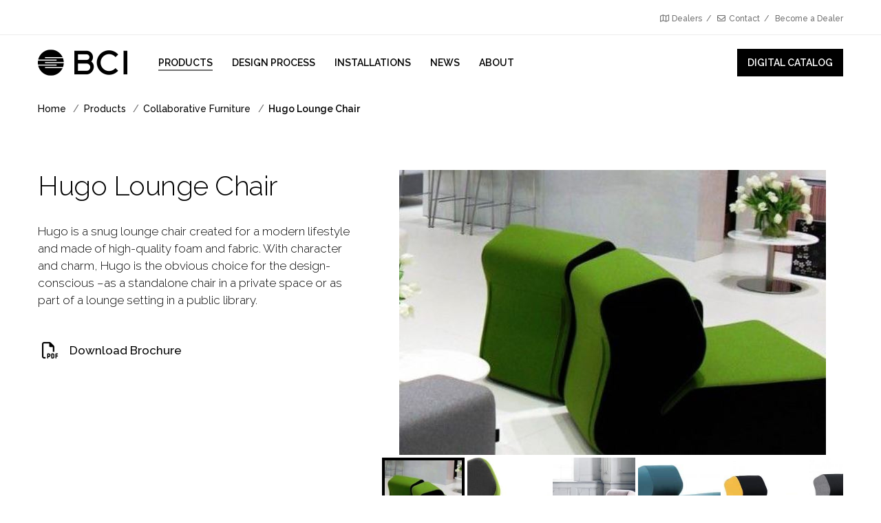

--- FILE ---
content_type: text/html
request_url: https://crm1.workwisesoftware.com/crm710-3/api/marketing/MarketingPersistencePage?profile=Longo&windowData=eyJwYWdlVVJMIjoiaHR0cHM6Ly9iY2lsaWJyYXJpZXMuY29tL3Byb2R1Y3QvaHVnby1sb3VuZ2UtY2hhaXIvIiwicmVmZXJyZXIiOiIiLCJwYWdlVGl0bGUiOiJIdWdvIExvdW5nZSBDaGFpciAtIEJDSSBMaWJyYXJpZXMiLCJob3N0bmFtZSI6ImJjaWxpYnJhcmllcy5jb20iLCJob3N0IjoiYmNpbGlicmFyaWVzLmNvbSIsInMiOiIxMjgwKjcyMCJ9
body_size: 2031
content:
<!DOCTYPE html>
<html lang='en' xmlns='http://www.w3.org/1999/xhtml'>
<head>
    <meta charset='utf-8' />
    <title></title>

    <script type='text/javascript' src='../../lib/node_modules/jquery/dist/jquery.min.js?ignore=10.7.29.0.637824840473067871'></script>
    <script type='text/javascript' src='../../scripts/src/marketing/evercookie.js?ignore=10.7.29.0.637824840473067871'></script>
    <script type='text/javascript' src='../../scripts/src/marketing/persist.js?ignore=10.7.29.0.637824840473067871'></script>

</head>
<body>
    <form id='form1'>
        <div>

        </div>
    </form>

    <script type='text/javascript'>
        
        var _ocEvercookieMap = 
        {
            history: false,
            java: true,
            tests: 10,
            silverlight: false,
            domain: 'crm1.workwisesoftware.com',
            baseurl: 'https://crm1.workwisesoftware.com/crm710-3',
            asseturi: '/scripts/src/marketing/Resources',
            phpuri: '/api/Marketing',
            authPath: false,
            pngCookieName: 'oc_ecookie_png_Longo',
            pngPath: '/GetEverCookiePng',
            etagCookieName: 'oc_ecookie_etag_Longo',
            etagPath: '/GetEverCookieEtag',
            cacheCookieName: 'oc_ecookie_cache_Longo',
            cachePath: '/GetEverCookieCache'
        };

        var _ocArgs = 
        {
            profile: 'Longo',
            newVisitorId: 'd84b30f2-3a1a-480d-9d87-36a5530d07a9',
            newVisitId: 'affaa8c3-298c-44fa-9cb4-b28d6de437b6',
            cookieSavingInterval: 60,
            clientIp: '18.191.224.245',
            serializedParentWindowData : '[base64]',
            contactId:''
        };

        Oncontact.Marketing.Persists.InitControl(_ocEvercookieMap, _ocArgs);

    </script>

</body>
</html>


--- FILE ---
content_type: text/css; charset=utf-8
request_url: https://bcilibraries.com/wordpress/wp-content/cache/min/1/wordpress/wp-content/themes/movedo-child/style.css?ver=1763153833
body_size: 5610
content:
::selection{background:#000;color:#fff}#grve-main-content .grve-main-content-wrapper{padding-top:0}.single-post #grve-main-content .grve-main-content-wrapper,.archive #grve-main-content .grve-main-content-wrapper{padding-top:60px}.parent-page-dealers #grve-main-content .grve-main-content-wrapper{padding-bottom:0}#grve-theme-wrapper .grve-bg-grey,#grve-theme-wrapper .grve-bg-hover-grey:hover,#grve-theme-wrapper a.grve-bg-hover-grey:hover,#grve-theme-wrapper a .grve-bg-hover-grey:hover,#grve-theme-wrapper a:hover .grve-bg-hover-grey,.grve-filter.grve-filter-style-button.grve-filter-color-grey ul li.selected{background-color:#727272;border-color:#727272}#grve-theme-wrapper .grve-menu-type-button.grve-grey>a .grve-item,#grve-theme-wrapper .grve-menu-type-button.grve-hover-grey>a:hover .grve-item{background-color:#727272}.grve-back-top .grve-back-top-icon,.grve-carousel-buttons div i,.grve-pagination ul li i{font-family:'Font Awesome 6 Free'!important;font-weight:900}.grve-back-top .grve-back-top-icon{font-size:15px}.grve-back-top .grve-back-top-icon::before{content:'\f077'}.grve-default .grve-carousel-buttons div,.grve-dark .grve-carousel-buttons div{opacity:1}.grve-carousel-buttons div:hover{color:#727272}i[class^="grve-icon-nav-left"]::before{content:'\f053'}i[class^="grve-icon-nav-right"]::before{content:'\f054'}.grve-list-divider li::after,.grve-post-meta li::after{color:#ededed;color:#727272;opacity:1}.grve-breadcrumbs ul{margin:15px 0}.grve-breadcrumbs ul li.grve-breadcrumb-last{color:#000;font-weight:600}.grve-box-icon a:focus,.grve-box-icon a:hover{color:#727272}.grve-image-text.grve-image-hover .grve-image{overflow:hidden}.grve-fade-in-up.grve-zoom-in.grve-animated{-webkit-animation-name:grve_fade_in_up;-moz-animation-name:grve_fade_in_up;-o-animation-name:grve_fade_in_up;animation-name:grve_fade_in_up}.grve-fade-in-left.grve-zoom-in.grve-animated{-webkit-animation-name:grve_fade_in_left;-moz-animation-name:grve_fade_in_left;-o-animation-name:grve_fade_in_left;animation-name:grve_fade_in_left}.grve-fade-in-right.grve-zoom-in.grve-animated{-webkit-animation-name:grve_fade_in_right;-moz-animation-name:grve_fade_in_right;-o-animation-name:grve_fade_in_right;animation-name:grve_fade_in_right}.grve-blog-columns .grve-blog-item:not(.grve-style-2) .grve-media{margin-bottom:0}.grve-blog .grve-blog-item:not(.grve-style-2) .grve-post-title.grve-post-title-hover:hover{color:#000}.grve-pagination ul li>span,.grve-pagination ul li a{border-radius:0}.grve-pagination ul li a{opacity:1}.grve-pagination ul li a:hover,.grve-pagination ul li>span.current{background-color:#000;border-color:#000;color:#fff}.grve-pagination ul li i{font-size:15px}.grve-page-title .grve-title-content-wrapper.grve-content-medium,#grve-feature-section .grve-title-content-wrapper.grve-content-medium{max-width:870px}#grve-post-title .grve-post-meta li.grve-post-author,#grve-post-title .grve-post-meta li.grve-post-comments,#grve-post-title .grve-post-meta li.grve-post-date::after{display:none!important;visibility:hidden!important}.hidden,.hide{display:none!important;visibility:hidden!important}.black-bg,#grve-main-content .grve-section.black-bg{background-color:#000;color:#fff}.grey-bg,#grve-main-content .grve-section.grey-bg{background-color:#f2f2f2}.lt-grey-bg,#grve-main-content .grve-section.lt-grey-bg{background-color:#f5f5f5}.lt-yellow-bg,#grve-main-content .grve-section.lt-yellow-bg{background-color:#fbfaf3}.lt-red-bg,#grve-main-content .grve-section.lt-red-bg{background-color:#fbf2f3}.lt-green-bg,#grve-main-content .grve-section.lt-green-bg{background-color:#f3fbf5}.lt-orange-bg,#grve-main-content .grve-section.lt-orange-bg{background-color:#fef9f3}.lt-blue-bg,#grve-main-content .grve-section.lt-blue-bg{background-color:#f3f4fb}.blue-bg,#grve-main-content .grve-section.blue-bg{background-color:#e7ebf7}.card{padding:30px}.card.large{padding:60px}.card.small{padding-left:15px;padding-right:15px}.mw-370 .grve-container,.mw-370 .grve-column-wrapper,.mw-370 .grve-column-wrapper-inner{margin-left:auto;margin-right:auto;max-width:370px}.mw-570 .grve-container,.mw-570 .grve-column-wrapper,.mw-570 .grve-column-wrapper-inner,.grve-title.mw-570{margin-left:auto;margin-right:auto;max-width:570px}.mw-770 .grve-container,.mw-770 .grve-column-wrapper,.mw-770 .grve-column-wrapper-inner,.grve-title.mw-770,.grve-element.grve-text:not(.grve-subtitle):not(.legal):not(.slider){margin-left:auto;margin-right:auto;max-width:770px}.mw-870 .grve-container,.mw-870 .grve-column-wrapper,.mw-870 .grve-column-wrapper-inner,.grve-title.mw-870,.legal .grve-container{margin-left:auto;margin-right:auto;max-width:870px}.mw-970 .grve-container,.mw-970 .grve-column-wrapper,.mw-970 .grve-column-wrapper-inner,.grve-title.mw-970{margin-left:auto;margin-right:auto;max-width:970px}.mb-0 .grve-column .grve-column-wrapper,.wpb_raw_code.wpb_content_element.wpb_raw_html{margin-bottom:0!important}h1,h2,h3,h4,h5,h6,.grve-h1,.grve-h2,.grve-h3,.grve-h4,.grve-h5,.grve-h6,.grve-subtitle-text{margin-bottom:2rem}p{margin-bottom:1rem}ul,ol{line-height:25px;margin-bottom:0}ul+p,ol+p{margin-top:1rem}.grve-text li:not(:last-child),#grve-single-content li:not(:last-child){margin-bottom:.5rem}a{transition:color .3s ease,text-decoration .3s ease}sup{font-size:.5em;font-weight:600;line-height:1}address{font-style:normal;margin-bottom:0}.footnote,.legal{font-size:14px;line-height:20px}.grve-text+.grve-title{margin-top:3rem}.grve-box .grve-box-content .grve-box-title{margin-bottom:0}.grve-box .grve-box-content .grve-box-title.grve-h4,.grve-image-text .grve-title.grve-h4{line-height:35px}.grve-image-text .grve-title{margin-bottom:2rem}.grve-image-text .grve-title.grve-h3{line-height:45px}.single-portfolio h1.grve-title,#grve-blog-title .grve-title{font-size:40px;letter-spacing:-.5px;line-height:45px}#grve-single-content h2{font-size:35px;letter-spacing:0;line-height:40px}#grve-single-content h3{font-size:25px;letter-spacing:0;line-height:30px}#grve-single-content h3,#grve-single-content h4{font-weight:600;margin-top:2rem;margin-bottom:1rem}#grve-single-content h4{font-size:20px;line-height:30px}#grve-single-content a{font-weight:500}#product-features .grve-title{margin-bottom:1rem}#product-dimensions .grve-title,#product-videos .grve-title,#product-swatches .grve-title,#dealer .grve-title{margin-bottom:0}#product-features ul,#product-dimensions ul{margin-bottom:0}#product-dimensions ul,.locations ul{list-style:none;margin:0}#product-dimensions ul,#dealer .grve-title+.grve-text{margin-top:1rem}#dealer-nav-bar{border-top:1px solid #ededed;padding:40px 0}#dealer-nav-bar .grve-post-bar-item.grve-post-navigation{float:left;width:100%}#dealer-nav-bar .grve-arrow{color:#727272}.grve-post-meta li{font-size:15px;font-weight:500}#grve-top-bar .grve-top-bar-menu{font-size:12px}.page-dealers #menu-top-right-menu li:first-child a,.parent-page-dealers #menu-top-right-menu li:first-child a,.page-contact #menu-top-right-menu li:nth-child(2) a{color:#000;font-weight:600}#grve-main-header{border-top:1px solid}#grve-main-responsive-header{border-top:1px solid #ededed;border-bottom:1px solid #ededed}#grve-header:not(.grve-sticky-header) #grve-main-header.grve-header-default{border-bottom:none}#grve-main-header.grve-header-default .grve-horizontal-menu.grve-position-left{margin-left:45px;width:calc(100% - 175px)}#grve-header.grve-sticky-header .grve-horizontal-menu.grve-position-left{margin-left:35px;width:calc(100% - 140px)}#grve-header .grve-horizontal-menu ul.grve-menu li.grve-first-level.grve-menu-type-button{float:right}#grve-header .grve-horizontal-menu.grve-position-left ul.grve-menu>li>a.digital-catalog{padding:0}#grve-theme-wrapper .grve-menu-type-button>a .grve-item{border-radius:0;padding:12px 15px;transition:all .3s ease}#grve-header .grve-main-menu.grve-menu-type-underline .grve-wrapper>ul>li.grve-menu-type-button:hover>a .grve-item::after{display:none!important}#grve-header .grve-main-menu.grve-menu-type-underline .grve-wrapper>ul>li.current-page-ancestor>a .grve-item::after,.single-portfolio #grve-header .grve-main-menu.grve-menu-type-underline .grve-wrapper>ul>li:first-child>a .grve-item::after,.single-post #grve-header .grve-main-menu.grve-menu-type-underline .grve-wrapper>ul>li:nth-child(4)>a .grve-item::after{opacity:1;width:100%}.grve-hidden-menu-btn .grve-header-element .grve-item{font-size:36px}.grve-close-btn-wrapper{margin-bottom:40px;text-align:right}#grve-hidden-menu .grve-close-btn{transition:color .3s ease}.grve-toggle-menu ul.grve-menu li a{padding:20px 10px}.grve-toggle-menu ul.grve-menu li:not(.grve-menu-type-button) a span{border-left:2px solid transparent;padding-left:.5rem}.grve-toggle-menu ul.grve-menu li.current-menu-item:not(.grve-menu-type-button) a span,.grve-toggle-menu ul.grve-menu li.current-page-ancestor:not(.grve-menu-type-button) a span,.single-portfolio .grve-toggle-menu ul.grve-menu li:first-child a span,.single-post .grve-toggle-menu ul.grve-menu li:nth-child(4) a span{border-color:#727272}#grve-hidden-menu .grve-hiddenarea-content .grve-menu>li.grve-menu-type-button>a{border:none;margin-top:10px}#grve-hidden-menu .grve-hiddenarea-content .grve-menu>li.grve-menu-type-button>a>span{text-align:center;width:100%}#grve-footer .grve-widget-area{border-top:1px solid #ededed;border-bottom:1px solid #ededed}#grve-footer .grve-widget-area .grve-container{border:none}#grve-footer .grve-widget-area .widget{margin-bottom:0}#grve-footer .grve-widget-area .widget_media_image{max-width:105px;margin-bottom:25px}#grve-footer .grve-widget-area .widget:not(.widget_media_image)+.widget{margin-top:28px}#grve-footer .grve-widget-area .widget a:not(.grve-outline):not(.grve-btn){font-weight:500}.widget.widget_nav_menu li{margin-bottom:5px}#grve-footer .grve-menu-icon,.widget_nav_menu .grve-menu-icon{color:#000!important;font-size:18px;margin-right:10px}.grve-element.grve-social ul{line-height:25px}#grve-footer .grve-element.grve-social ul li{margin:5px 0 0 0}#grve-footer .grve-element.grve-social ul li:not(:last-child){margin-right:20px}.grve-footer-wrapper .grve-widget-area .grve-social ul li a:focus,.grve-footer-wrapper .grve-widget-area .grve-social ul li a:hover{transform:translateY(-5px)}.grve-element.grve-social ul li a i{min-width:24px;padding:0}.grve-footer-wrapper .grve-widget-area .grve-social ul li a:hover i{-webkit-animation-name:none;animation-name:none}#grve-footer .grve-footer-bar{font-weight:400}#grve-footer .grve-footer-bar a{font-weight:500;text-decoration:underline}*+.bci-btn,.grve-tab-content .grve-element+.bci-btn{margin-top:3rem}.grve-image-text.bci-image-text .grve-image{width:100%}.grve-image-text.bci-image-text .grve-content{background:#fff;bottom:0;padding:30px!important;position:absolute;right:0;width:75%}.bci-image-text a.grve-read-more{display:inline-block}.bci-image-text a.grve-read-more::after{background-color:#727272;content:'';display:block;height:2px;width:100%}a.grve-btn,#grve-theme-wrapper button:not(.grve-custom-btn),#grve-theme-wrapper button[type="button"]:not(.grve-custom-btn),#grve-theme-wrapper button[type="submit"]:not(.grve-custom-btn),#grve-theme-wrapper button[type="reset"]:not(.grve-custom-btn),#grve-theme-wrapper input[type="button"]:not(.grve-custom-btn),#grve-theme-wrapper input[type="submit"]:not(.grve-custom-btn),#grve-theme-wrapper input[type="reset"]:not(.grve-custom-btn),.woocommerce #grve-theme-wrapper #respond input#submit,.woocommerce #grve-theme-wrapper a.button,.woocommerce #grve-theme-wrapper button.button,.woocommerce #grve-theme-wrapper input.button{font-size:15px!important;font-weight:600!important;line-height:20px!important;margin-top:0;margin-bottom:0;padding:.875em 1.625em;text-transform:uppercase;transition:all .3s ease}#grve-theme-wrapper input[type="submit"]:not(.grve-custom-btn){margin-top:3rem}#grve-theme-wrapper label,#grve-theme-wrapper legend{font-weight:400}#grve-theme-wrapper legend{margin-bottom:.5rem}#grve-theme-wrapper textarea{resize:none}.wpcf7-list-item{display:block;margin:0 0 .5em .5rem}.wpcf7-list-item.last{margin-bottom:0}.wpcf7-list-item-label{font-size:15px}#grve-theme-wrapper input[type="text"],#grve-theme-wrapper input[type="input"],#grve-theme-wrapper input[type="password"],#grve-theme-wrapper input[type="number"],#grve-theme-wrapper input[type="email"],#grve-theme-wrapper input[type="number"],#grve-theme-wrapper input[type="url"],#grve-theme-wrapper input[type="tel"],#grve-theme-wrapper input[type="search"],#grve-theme-wrapper input[type="date"],#grve-theme-wrapper textarea,#grve-theme-wrapper select,#grve-theme-wrapper .select2-choice{background-color:#f5f5f5;border-color:#ededed;box-shadow:none;color:#000!important;font-size:15px;line-height:20px;margin:.5rem 0 2rem;padding:12px 15px;transition:background-color .3s ease,border-color .3s ease}#grve-theme-wrapper input[type="text"]:focus,#grve-theme-wrapper input[type="input"]:focus,#grve-theme-wrapper input[type="password"]:focus,#grve-theme-wrapper input[type="number"]:focus,#grve-theme-wrapper input[type="email"]:focus,#grve-theme-wrapper input[type="number"]:focus,#grve-theme-wrapper input[type="url"]:focus,#grve-theme-wrapper input[type="tel"]:focus,#grve-theme-wrapper input[type="search"]:focus,#grve-theme-wrapper input[type="date"]:focus,#grve-theme-wrapper textarea:focus,#grve-theme-wrapper select:focus,#grve-theme-wrapper .select2-choice:focus{background-color:#fff;border-color:#000;outline:none!important}#grve-theme-wrapper input[type="text"].wpcf7-not-valid,#grve-theme-wrapper input[type="input"].wpcf7-not-valid,#grve-theme-wrapper input[type="password"].wpcf7-not-valid,#grve-theme-wrapper input[type="number"].wpcf7-not-valid,#grve-theme-wrapper input[type="email"].wpcf7-not-valid,#grve-theme-wrapper input[type="number"].wpcf7-not-valid,#grve-theme-wrapper input[type="url"].wpcf7-not-valid,#grve-theme-wrapper input[type="tel"].wpcf7-not-valid,#grve-theme-wrapper input[type="search"].wpcf7-not-valid,#grve-theme-wrapper input[type="date"].wpcf7-not-valid,#grve-theme-wrapper textarea.wpcf7-not-valid,#grve-theme-wrapper select.wpcf7-not-valid,#grve-theme-wrapper .select2-choice.wpcf7-not-valid{background-color:rgba(176,0,32,.08);border-color:#b00020}.wpcf7-form input[type='checkbox']:not(:checked)+.wpcf7-list-item-label::before{background:#f5f5f5}.wpcf7-form input[type='radio']:checked+.wpcf7-list-item-label:after,.wpcf7-form input[type='radio']:not(:checked)+.wpcf7-list-item-label:after,.wpcf7-form input[type='checkbox']:checked+.wpcf7-list-item-label:after,.wpcf7-form input[type='checkbox']:not(:checked)+.wpcf7-list-item-label:after{background-color:#000;border-color:#000}.grve-modal input[type='submit']:not(.grve-custom-btn):focus,#grve-theme-wrapper input[type='submit']:not(.grve-custom-btn):focus,#grve-theme-wrapper input[type='reset']:not(.grve-custom-btn):focus,#grve-theme-wrapper input[type='button']:not(.grve-custom-btn):focus,#grve-theme-wrapper button:not(.grve-custom-btn):not(.vc_general):focus,.grve-modal input[type='submit']:not(.grve-custom-btn):hover,#grve-theme-wrapper input[type='submit']:not(.grve-custom-btn):hover,#grve-theme-wrapper input[type='reset']:not(.grve-custom-btn):hover,#grve-theme-wrapper input[type='button']:not(.grve-custom-btn):hover,#grve-theme-wrapper button:not(.grve-custom-btn):not(.vc_general):hover{background-color:#727272}span.required{color:#727272!important;font-size:2rem;font-weight:500;line-height:1;position:absolute}form .grve-row .grve-column-1-2:first-child fieldset legend span.required{left:145px;top:0}form .grve-row .grve-column-1-2:last-child fieldset legend span.required{left:184px;top:0}.wpcf7-form .grve-text.footnote{margin-top:2rem}.wpcf7-form .grve-text.footnote p{padding-left:.75rem}.wpcf7-form .grve-text.footnote span.required{left:0}span.wpcf7-not-valid-tip{bottom:0;margin:0;position:absolute}span.wpcf7-not-valid-tip,.wpcf7 form.invalid .wpcf7-response-output{color:#b00020!important}.wpcf7 form .wpcf7-response-output{border:none;font-weight:500;margin:2rem 0 0;padding:0}.wpcf7 form.sent .wpcf7-response-output{margin:0}.wpcf7 form.sent .grve-container{display:none;visibility:hidden}#purchasing-contracts .grve-carousel-element .grve-carousel-item .grve-media img{max-width:220px;margin:auto}#grve-page-title{display:none!important;visibility:hidden!important}#page-title{margin-top:5px}#page-title .grve-column-wrapper{background-position:center!important;min-height:435px;padding-left:15px;padding-right:15px}#products.categories .grve-column .grve-column-wrapper,#products.subcategories .grve-column .grve-column-wrapper{margin-top:30px}#products.categories .grve-box-content{display:table;height:110px;width:100%}#products.categories .grve-box .grve-box-content a{display:table-cell;height:100%;padding:0 10px 40px;vertical-align:middle}#products.subcategories .grve-image-text.grve-layout-1 .grve-content.grve-position-right{padding-left:30px;padding-right:15px}#products.subcategories .grve-image-text .grve-title{margin-bottom:0;padding-bottom:3rem;position:relative}#products.subcategories .grve-image-text .grve-title::after{bottom:0;content:'\f105';display:block;font-family:'Font Awesome 6 Free'!important;font-weight:900;position:absolute;transition:transform 0.35s}#products.subcategories .grve-image-text.hover .grve-title::after{color:#727272;transform:translateX(.5rem)}#products.subcategories .grve-read-more.arrow-link{display:block;height:100%;left:0;overflow:hidden;position:absolute;text-indent:100%;top:0;white-space:nowrap;width:100%}.downloads .grve-row-inner .grve-column-inner{margin-top:30px}.download .grve-box-title{color:#000}.download:focus .grve-box-title,.download:hover .grve-box-title{color:#727272}#projects .grve-column-wrapper,#mission .grve-column-wrapper{padding-left:30px;padding-right:30px}.grve-blog-item-inner{background-color:#f5f5f5}.grve-post-content{padding:36px 30px 12px}#grve-portfolio-title,#grve-single-media{display:none!important;visibility:hidden!important}#product-breadcrumbs{margin-bottom:30px}.wpb_content_element.breadcrumbs,.wpb_content_element.swatches{margin-bottom:0}.single-portfolio #grve-main-content .grve-main-content-wrapper{padding-top:0}.slider-pro img.sp-image{margin:auto}.sp-previous-thumbnail-arrow::before,.sp-previous-thumbnail-arrow::after,.sp-next-thumbnail-arrow::before,.sp-next-thumbnail-arrow::after{background-color:#000!important}#product-features .grve-column-inner{margin-top:2rem}#product-downloads .grve-column-inner{margin-top:3rem}#product-downloads .grve-box-icon+.grve-box-icon,#product-swatches .grve-title+.swatches{margin-top:1rem}#product-dimensions,#product-videos,#product-swatches{border-top:1px solid #ededed}.single-portfolio #grve-post-content .grve-section:last-child{padding-bottom:0!important}.swatch-holder{color:#727272;float:left;font-size:9px;font-weight:600;margin:0 20px 40px 0;position:relative;width:100px}.swatch{color:#000;display:block;height:50px;padding:0 50%}.swatch-name{left:0;position:absolute;top:53px}.swatch-number{position:absolute;right:0;top:53px}#anthracite.swatch{background-color:#3a4049}#apple-green.swatch{background-color:#499646}#black-pearl.swatch{background-color:#030001}#champagne-mist.swatch{background-color:#eae8d5}#charcoal.swatch{background-color:#51575f}#city-black.swatch{background-color:#2c2e35}#city-grey.swatch{background-color:#7a7862}#cobalt-blue.swatch{background-color:#23317e}#coffee.swatch{background-color:#3a2702}#concertina-grey.swatch{background-color:#767979}#copper.swatch{background-color:#ae5330}#deep-purple.swatch{background-color:#431335}#fjord.swatch{background-color:#93a3bc}#forest-green.swatch{background-color:#193525}#gothia-grey.swatch{background-color:#4a504d}#graphite-grey.swatch{background-color:#828380}#mahogany.swatch{background-color:#461421}#mandarin.swatch{background-color:#e36c30}#mango.swatch{background-color:#f6a32f}#midnight-blue.swatch{background-color:#031334}#mulberry-red.swatch{background-color:#761637}#navy.swatch{background-color:#071d48}#oriental-red.swatch{background-color:#bc4035}#pearl.swatch{background-color:#f4f1e2}#provence-blue.swatch{background-color:#6676a9}#racing-green.swatch{background-color:#02432b}#shadow-white.swatch{background-color:#dbdddd}#steel.swatch{background-color:#b3b5ba}#terracotta.swatch{background-color:#dd7238}#white.swatch{background-color:#fff}#wood-ash.swatch{background-image:url(../../../../../../../themes/movedo-child/swatches/wood-ash.jpg)}#wood-beech.swatch{background-image:url(../../../../../../../themes/movedo-child/swatches/wood-beech.jpg)}#wood-birch.swatch{background-image:url(../../../../../../../themes/movedo-child/swatches/wood-birch.jpg)}#wood-cherry.swatch{background-image:url(../../../../../../../themes/movedo-child/swatches/wood-cherry.jpg)}#wood-light-steamed-beech.swatch{background-image:url(../../../../../../../themes/movedo-child/swatches/wood-light-steamed-beech.jpg)}#wood-maple.swatch{background-image:url(../../../../../../../themes/movedo-child/swatches/wood-maple.jpg)}#wood-oak.swatch{background-image:url(../../../../../../../themes/movedo-child/swatches/wood-oak.jpg)}#schulz-anthracite.swatch{background-color:#3a4049}#schulz-basalt-grey.swatch{background-color:#626a66}#schulz-beech-decor.swatch{background-image:url(../../../../../../../themes/movedo-child/swatches/schulz-beech-decor.jpg)}#schulz-beech-veneer.swatch{background-image:url(../../../../../../../themes/movedo-child/swatches/schulz-beech-veneer.jpg)}#schulz-cherry-decor.swatch{background-image:url(../../../../../../../themes/movedo-child/swatches/schulz-cherry-decor.jpg)}#schulz-elm-decor.swatch{background-image:url(../../../../../../../themes/movedo-child/swatches/schulz-elm-decor.jpg)}#schulz-flame-red.swatch{background-color:#bb171f}#schulz-gentian-blue.swatch{background-color:#005189}#schulz-green.swatch{background-color:#accf82}#schulz-grey-aluminum.swatch{background-image:url(../../../../../../../themes/movedo-child/swatches/schulz-grey-aluminum.jpg)}#schulz-grey-metallic.swatch{background-image:url(../../../../../../../themes/movedo-child/swatches/schulz-grey-metallic.jpg)}#schulz-ice-blue.swatch{background-color:#d5e2ed}#schulz-jet-black.swatch{background-color:#0b1220}#schulz-light-grey.swatch{background-color:#d2d6d5}#schulz-maple-decor.swatch{background-image:url(../../../../../../../themes/movedo-child/swatches/schulz-maple-decor.jpg)}#schulz-maple-veneer.swatch{background-image:url(../../../../../../../themes/movedo-child/swatches/schulz-maple-veneer.jpg)}#schulz-night-black.swatch{background-color:#000821}#schulz-oak-veneer.swatch{background-image:url(../../../../../../../themes/movedo-child/swatches/schulz-oak-veneer.jpg)}#schulz-olive-decor.swatch{background-image:url(../../../../../../../themes/movedo-child/swatches/schulz-olive-decor.jpg)}#schulz-orange.swatch{background-color:#eb6d08}#schulz-oyster-white.swatch{background-color:#f9edd2}#schulz-pigeon-blue.swatch{background-color:#5587a7}#schulz-sunflower.swatch{background-color:#ffef92}#schulz-traffic-yellow.swatch{background-color:#ffd000}#schulz-traffic-white.swatch{background-color:#f7f5ea}#schulz-white-aluminum.swatch{background-image:url(../../../../../../../themes/movedo-child/swatches/schulz-white-aluminum.jpg)}#schulz-wild-pear-decor.swatch{background-image:url(../../../../../../../themes/movedo-child/swatches/schulz-wild-pear-decor.jpg)}@media only screen and (max-width:1230px){form .grve-container{width:100%!important}}@media only screen and (min-width:1200px){#grve-footer .grve-widget-area .grve-widget-title{margin-top:10px;margin-bottom:21px}}@media only screen and (max-width:1200px) and (min-width:768px){#grve-footer .grve-footer-wrapper .grve-tablet-column-1-2:nth-child(2n+1){clear:none}}@media only screen and (max-width:1200px){html{font-size:16px}#grve-footer .grve-widget-area .widget_text{max-width:770px}}@media only screen and (max-width:959px) and (min-width:768px){.grve-section:not(.grve-fullwidth) .grve-carousel .grve-carousel-buttons .grve-carousel-prev{left:-50px}.grve-section:not(.grve-fullwidth) .grve-carousel .grve-carousel-buttons .grve-carousel-next{right:-50px}#page-title .grve-column-wrapper{min-height:365px}#products.subcategories .grve-image-text.grve-layout-1 .grve-content.grve-position-right{padding-left:15px}#products.subcategories .grve-image-text .grve-title{padding-bottom:2rem}#contact .grve-row.grve-columns-gap-30 .grve-tablet-sm-column-1:first-child>.grve-column-wrapper{margin-bottom:3rem}}@media only screen and (max-width:959px){.grve-modal-element .grve-container{max-width:100%!important;width:100%}h1,.grve-h1{font-size:70px;line-height:75px}h2,.grve-h2{font-size:50px;line-height:55px}h3,.grve-h3{font-size:30px;line-height:35px}h4,.grve-h4{font-size:25px;line-height:30px}h5,.grve-h5{font-size:20px;line-height:25px}.grve-image-text .grve-title.grve-h3{line-height:35px}.grve-box .grve-box-content .grve-box-title.grve-h4,.grve-image-text .grve-title.grve-h4{line-height:30px}#grve-footer .grve-footer-bar .grve-left-side+.grve-right-side{margin-top:0}#grve-footer .grve-footer-bar .grve-left-side,#grve-footer .grve-footer-bar .grve-right-side{line-height:18px}.grve-image-text.bci-image-text .grve-content{width:85%}form .grve-container{max-width:100%!important}.grve-box .grve-media{margin-bottom:20px}#products.categories .grve-box .grve-box-content a{padding-bottom:20px}#product-breadcrumbs{margin-bottom:18px}.product-gallery{padding-bottom:3rem}}@media only screen and (min-width:768px){.dsktp-col-reverse .grve-row .grve-column:first-child,.grve-column.product-gallery{float:right}.grve-image-text.bci-image-text{margin:auto;width:90%}.grve-image-text.bci-image-text.left-text .grve-content{left:0}}@media only screen and (max-width:767px){.grve-row.grve-columns-gap-30 .grve-column .grve-column-wrapper{margin-bottom:3rem}.grve-section:not(.grve-fullwidth) .grve-carousel .grve-carousel-buttons .grve-carousel-prev{left:-25px}.grve-section:not(.grve-fullwidth) .grve-carousel .grve-carousel-buttons .grve-carousel-next{right:-25px}.hidden-mobile,.hide-mobile{display:none!important;visibility:hidden!important}.card.large{padding:40px 30px}html{font-size:16px}h1,.grve-h1{font-size:60px;letter-spacing:-1px;line-height:65px}h2,.grve-h2{font-size:40px;letter-spacing:-.5px;line-height:45px}.single-portfolio h1.grve-title,#grve-post-title .grve-title,#grve-blog-title .grve-title{font-size:35px;letter-spacing:0;line-height:40px}#grve-single-content h2{font-size:30px;line-height:35px}.dealers .grve-column-1-4:not(:last-child) .grve-text.locations li:last-child{margin-bottom:.5rem}#dealer .grve-title+.grve-text{margin-top:.5rem}#grve-footer .grve-row.grve-columns-gap-30 .grve-column .grve-column-wrapper{margin-bottom:0}#grve-footer .grve-footer-wrapper .grve-column-1-4{margin-top:18px}form .grve-row.grve-columns-gap-30 .grve-column .grve-column-wrapper{margin-bottom:0}form .grve-row .grve-column-1-2:first-child fieldset{margin-bottom:2rem}#hero .grve-bg-image{display:none!important;visibility:hidden!important}#hero+#products .grve-column-1-2:first-child .grve-column-wrapper{margin-bottom:0}#page-title .grve-column-wrapper{min-height:290px}#products.categories .grve-column-1-3 .grve-column-wrapper,#products.subcategories .grve-column-1-2 .grve-column-wrapper{margin:30px auto 0;max-width:370px}#products.subcategories .grve-image-text.grve-layout-1 .grve-image{margin-bottom:20px}#products.subcategories .grve-image-text.grve-layout-1 .grve-content.grve-position-right{display:table;height:110px;margin-bottom:0;padding-left:0;padding-right:0;width:100%}#products.subcategories .grve-image-text .grve-title{display:table-cell;padding:0 10px 20px;text-align:center;vertical-align:middle}#products.subcategories .grve-image-text .grve-title::after{display:none!important;visibility:hidden!important}.dealers,.dealers .grve-title.grve-align-left{text-align:center}#dealer .grve-column-inner+.grve-column-inner{margin-top:2rem}.single-portfolio .grve-row.grve-columns-gap-30 .grve-column .grve-column-wrapper,.single-portfolio .grve-row.grve-columns-gap-30 .grve-row-inner,#product-breadcrumbs{margin-bottom:0}}@media only screen and (max-width:540px){.page-book-trolleys #page-title .grve-column-wrapper{background-size:175%!important;background-position:bottom!important}.page-contact #page-title .grve-column-wrapper{background-size:160%!important;background-position:bottom!important}}

--- FILE ---
content_type: application/javascript
request_url: https://crm1.workwisesoftware.com/crm710-3/scripts/src/marketing/evercookie.js?ignore=10.7.29.0.637824840473067871
body_size: 59643
content:
/*jslint browser: true, nomen: false, plusplus: false, bitwise: false, maxerr: 50, indent: 2 */
/**
 *
 * evercookie 0.4 (10/13/2010) -- extremely persistent cookies
 *
 *  by samy kamkar : code@samy.pl : http://samy.pl
 *
 * this api attempts to produce several types of persistent data
 * to essentially make a cookie virtually irrevocable from a system
 *
 * specifically it uses:
 *  - standard http cookies
 *  - flash cookies (local shared objects)
 *  - silverlight isolated storage
 *  - png generation w/forced cache and html5 canvas pixel reading
 *  - http etags
 *  - http cache
 *  - window.name
 *  - IE userData
 *  - html5 session cookies
 *  - html5 local storage
 *  - html5 global storage
 *  - html5 database storage via sqlite
 *  - css history scanning
 *  - Java JNLP PersistenceService
 *  - Java exploit
 *
 *  if any cookie is found, it's then reset to all the other locations
 *  for example, if someone deletes all but one type of cookie, once
 *  that cookie is re-discovered, all of the other cookie types get reset
 *
 *  !!! SOME OF THESE ARE CROSS-DOMAIN COOKIES, THIS MEANS
 *  OTHER SITES WILL BE ABLE TO READ SOME OF THESE COOKIES !!!
 *
 * USAGE:

  var ec = new evercookie();

  // set a cookie "id" to "12345"
  // usage: ec.set(key, value)
  ec.set("id", "12345");

  // retrieve a cookie called "id" (simply)
  ec.get("id", function(value) { alert("Cookie value is " + value) });

  // or use a more advanced callback function for getting our cookie
  // the cookie value is the first param
  // an object containing the different storage methods
  // and returned cookie values is the second parameter
  function getCookie(best_candidate, all_candidates)
  {
    alert("The retrieved cookie is: " + best_candidate + "\n" +
      "You can see what each storage mechanism returned " +
      "by looping through the all_candidates object.");

    for (var item in all_candidates)
      document.write("Storage mechanism " + item +
        " returned " + all_candidates[item] + " votes<br>");
    }
    ec.get("id", getCookie);

  // we look for "candidates" based off the number of "cookies" that
  // come back matching since it's possible for mismatching cookies.
  // the best candidate is very-very-likely the correct one

*/
try
{
    (function (window)
    {
        'use strict';
        var document = window.document,
          Image = window.Image,
          globalStorage = window.globalStorage;
//          swfobject = window.swfobject;

        try
        {
            var localStore = window.localStorage
        } catch (ex) { }

        try
        {
            var sessionStorage = window.sessionStorage;
        } catch (e) { }

        function newImage(src)
        {
            var img = new Image();
            img.style.visibility = "hidden";
            img.style.position = "absolute";
            img.src = src;
        }
        function _ec_replace(str, key, value)
        {
            if (str.indexOf("&" + key + "=") > -1 || str.indexOf(key + "=") === 0)
            {
                // find start
                var idx = str.indexOf("&" + key + "="),
                  end, newstr;
                if (idx === -1)
                {
                    idx = str.indexOf(key + "=");
                }
                // find end
                end = str.indexOf("&", idx + 1);
                if (end !== -1)
                {
                    newstr = str.substr(0, idx) + str.substr(end + (idx ? 0 : 1)) + "&" + key + "=" + value;
                } else
                {
                    newstr = str.substr(0, idx) + "&" + key + "=" + value;
                }
                return newstr;
            } else
            {
                return str + "&" + key + "=" + value;
            }
        }

        function idb()
        {
            if ('indexedDB' in window)
            {
                return true
            } else if (window.indexedDB = window.indexedDB || window.mozIndexedDB || window.webkitIndexedDB || window.msIndexedDB)
            {
                return true
            } else
            {
                return false
            }
        }

        // necessary for flash to communicate with js...
        // please implement a better way
        var _global_lso;
        function _evercookie_flash_var(cookie)
        {
            _global_lso = cookie;

            // remove the flash object now
            var swf = document.getElementById("myswf");
            if (swf && swf.parentNode)
            {
                swf.parentNode.removeChild(swf);
            }
        }

        /*
         * Again, ugly workaround....same problem as flash.
         */
        var _global_isolated;
        function onSilverlightLoad(sender, args)
        {
            var control = sender.getHost();
            _global_isolated = control.Content.App.getIsolatedStorage();
        }

        function onSilverlightError(sender, args)
        {
            _global_isolated = "";
        }

        // hsts-cookie "lib"
        function HSTS_Cookie(domains)
        {
            var fields = [];
            var remaining = 0;
            var working = false;

            function create_request(i, src, callback)
            {
                var img = document.createElement('img');
                img.src = src + '#' + parseInt(Math.random() * 32000); // prevent caching
                img.onload = function ()
                {
                    fields[i] = true;
                    remaining -= 1;
                    if (remaining <= 0)
                    {
                        working = false;
                        callback(fields);
                    }
                };
                img.onerror = function ()
                {
                    fields[i] = false;
                    remaining -= 1;
                    if (remaining <= 0)
                    {
                        working = false;
                        callback(fields);
                    }
                };
                return img;
            }
            function pad(value, length)
            {
                return (value.toString().length < length) ? pad("0" + value, length) : value;
            }
            function bools_to_int(bools)
            {
                var n = 0, l = bools.length;
                for (var i = 0; i < l; ++i)
                {
                    n = (n << 1) + (bools[i] ? 1 : 0);
                }
                return n;
            }
            function int_to_bools(value, bit_count)
            {
                var bools = [];
                var bits = parseInt(value, 10).toString(2);
                bits = pad(bits, 32);
                for (var i = 32 - bit_count; i < 32; ++i)
                {
                    bools.push(bits[i] == '1' ? true : false);
                }
                return bools;
            }
            return {
                'bools_to_int': bools_to_int,
                'is_working': function () { return working },
                'get_hsts_value': function (callback)
                {
                    if (working) return false;
                    working = true;
                    fields = [];
                    remaining = domains.length;
                    for (var i = 0; i < domains.length; ++i)
                    {
                        fields.push(undefined);
                        var img = create_request(i, domains[i], callback);
                    }
                    return true;
                },
                'set_hsts_value': function (values, callback)
                {
                    if (working) return false;
                    working = true;
                    fields = [];
                    remaining = domains.length;
                    for (var i = 0; i < domains.length; ++i)
                    {
                        fields.push(undefined);
                        if (values[i])
                            create_request(i, domains[i] + '?SET=1', callback);
                        else
                            create_request(i, domains[i] + '?DEL=1', callback);
                    }
                    return true;
                },
                'set_hsts_as_int': function (value, callback)
                {
                    var value = int_to_bools(value, domains.length);
                    return this.set_hsts_value(value, callback);
                },
                'get_hsts_as_int': function (callback)
                {
                    return this.get_hsts_value(function (fields)
                    {
                        callback(bools_to_int(fields));
                    });
                }
            };
        }

        var defaultOptionMap =
        {
            history: false, // CSS history knocking or not .. can be network intensive
            java: false, // Java applet on/off... may prompt users for permission to run.
            tests: 10,  // 1000 what is it, actually?
            silverlight: false, // you might want to turn it off https://github.com/samyk/evercookie/issues/45
            domain: '.' + window.location.host.replace(/:\d+/, ''), // Get current domain
            baseurl: '', // base url for php, flash and silverlight assets
            asseturi: '/assets', // assets = .fla, .jar, etc
            phpuri: '/php', // php file path or route
            authPath: false, //'/evercookie_auth.php', // set to false to disable Basic Authentication cache
            pngCookieName: 'evercookie_png',
            pngPath: '/evercookie_png.php',
            etagCookieName: 'evercookie_etag',
            etagPath: '/evercookie_etag.php',
            cacheCookieName: 'evercookie_cache',
            cachePath: '/evercookie_cache.php',
            hsts: false,
            hsts_domains: []
        };

        var _baseKeyStr = "ABCDEFGHIJKLMNOPQRSTUVWXYZabcdefghijklmnopqrstuvwxyz0123456789+/=";
        /**
         * @class Evercookie
         * @param {Object} options
         * @param {Boolean} options.history CSS history knocking or not .. can be network intensive
         * @param {Boolean} options.java Java applet on/off... may prompt users for permission to run.
         * @param {Number} options.tests
         * @param {Boolean} options.silverlight you might want to turn it off https://github.com/samyk/evercookie/issues/45
         * @param {String} options.domain (eg: www.sitename.com use .sitename.com)
         * @param {String} options.baseurl base url (eg: www.sitename.com/demo use /demo)
         * @param {String} options.asseturi asset path (eg: www.sitename.com/assets use /assets)
         * @param {String} options.phpuri php path/route (eg: www.sitename.com/php use /php)
         * @param {String|Function} options.domain as a string, domain for cookie, as a function, accept window object and return domain string
         * @param {String} options.pngCookieName
         * @param {String} options.pngPath
         * @param {String} options.etagCookieName:
         * @param {String} options.etagPath
         * @param {String} options.cacheCookieName
         * @param {String} options.cachePath
         * @param {String} options.hsts	Turn hsts cookies on and off.
         * @param {Array} options.hsts_domains	The domains used for the hsts cookie. 1 Domain = one bit (8 domains => 8 bit => values up to 255)
 */
        function Evercookie(options)
        {
            options = options || {};
            var opts = {};
            for (var key in defaultOptionMap)
            {
                var optValue = options[key];
                if (typeof optValue !== 'undefined')
                {
                    opts[key] = optValue
                } else
                {
                    opts[key] = defaultOptionMap[key];
                }
            }
            if (typeof opts.domain === 'function')
            {
                opts.domain = opts.domain(window);
            }
            var _ec_history = opts.history,
              _ec_java = opts.java,
              _ec_tests = opts.tests,
              _ec_baseurl = opts.baseurl,
              _ec_asseturi = opts.asseturi,
              _ec_phpuri = opts.phpuri,
              _ec_domain = opts.domain,
              _ec_hsts = opts.hsts;

            // private property
            var self = this;
            this._ec = {};
            if (_ec_hsts)
            {
                if (opts.hsts_domains.length <= 8)
                {
                    // TODO: warn on some more prominent place ?
                    console.log('HSTS cookie with ' + opts.hsts_domains.length + ' can only save values up to ' + Math.pow(2, opts.hsts_domains.length) - 1);
                }
                this.hsts_cookie = HSTS_Cookie(opts.hsts_domains);
            }

            this.get = function (name, cb, dont_reset)
            {
                self._evercookie(name, cb, undefined, undefined, dont_reset);
            };

            this.set = function (name, value)
            {
                self._evercookie(name, function () { }, value);
            };

            this._evercookie = function (name, cb, value, i, dont_reset)
            {
                if (self._evercookie === undefined)
                {
                    self = this;
                }
                if (i === undefined)
                {
                    i = 0;
                }
                // first run
                if (i === 0)
                {
                    self.evercookie_database_storage(name, value);
                    self.evercookie_indexdb_storage(name, value);
                    self.evercookie_png(name, value);
                    self.evercookie_etag(name, value);
                    self.evercookie_cache(name, value);
                    self.evercookie_lso(name, value);
                    if (opts.silverlight)
                    {
                        self.evercookie_silverlight(name, value);
                    }
                    if (opts.authPath)
                    {
                        self.evercookie_auth(name, value);
                    }
                    if (_ec_java)
                    {
                        self.evercookie_java(name, value);
                    }

                    self._ec.userData = self.evercookie_userdata(name, value);
                    self._ec.cookieData = self.evercookie_cookie(name, value);
                    self._ec.localData = self.evercookie_local_storage(name, value);
                    self._ec.globalData = self.evercookie_global_storage(name, value);
                    self._ec.sessionData = self.evercookie_session_storage(name, value);
                    self._ec.windowData = self.evercookie_window(name, value);

                    if (_ec_history)
                    {
                        self._ec.historyData = self.evercookie_history(name, value);
                    }
                    if (_ec_hsts)
                    {
                        self._ec.hstsData = undefined;
                        if (value === undefined)
                        {
                            self.hsts_cookie.get_hsts_as_int(function (int_val)
                            {
                                self._ec.hstsData = int_val;
                            });
                        } else
                        {
                            self.hsts_cookie.set_hsts_as_int(value, function (val)
                            {
                                self._ec.hstsData = self.hsts_cookie.bools_to_int(val);
                            });
                        }
                    }
                }

                // when writing data, we need to make sure lso and silverlight object is there
                if (value !== undefined)
                {
                    if ((typeof _global_lso === "undefined" ||
                      typeof _global_isolated === "undefined" ||
                      self._ec.hstsData === undefined ||
                      self.hsts_cookie.is_working()) &&
                      i++ < _ec_tests)
                    {
                        setTimeout(function ()
                        {
                            self._evercookie(name, cb, value, i, dont_reset);
                        }, 300);
                    }
                }

                    // when reading data, we need to wait for swf, db, silverlight, java and png
                else
                {
                    if (
                      (
                        // we support local db and haven't read data in yet
                        (window.openDatabase && typeof self._ec.dbData === "undefined") ||
                        (idb() && (typeof self._ec.idbData === "undefined" || self._ec.idbData === "")) ||
                        (typeof _global_lso === "undefined") ||
                        (typeof self._ec.etagData === "undefined") ||
                        (typeof self._ec.cacheData === "undefined") ||
                        (typeof self._ec.javaData === "undefined") ||
                        (self._ec.hstsData === undefined || self.hsts_cookie.is_working()) ||
                        (document.createElement("canvas").getContext && (typeof self._ec.pngData === "undefined" || self._ec.pngData === "")) ||
                        (typeof _global_isolated === "undefined")
                      ) &&
                      i++ < _ec_tests
                    )
                    {
                        setTimeout(function ()
                        {
                            self._evercookie(name, cb, value, i, dont_reset);
                        }, 300);
                    }

                        // we hit our max wait time or got all our data
                    else
                    {
                        // get just the piece of data we need from swf
                        self._ec.lsoData = self.getFromStr(name, _global_lso);
                        _global_lso = undefined;

                        // get just the piece of data we need from silverlight
                        self._ec.slData = self.getFromStr(name, _global_isolated);
                        _global_isolated = undefined;

                        var tmpec = self._ec,
                          candidates = [],
                          bestnum = 0,
                          candidate,
                          item;
                        self._ec = {};

                        // figure out which is the best candidate
                        for (item in tmpec)
                        {
                            if (tmpec[item] && tmpec[item] !== "null" && tmpec[item] !== "undefined")
                            {
                                candidates[tmpec[item]] = candidates[tmpec[item]] === undefined ? 1 : candidates[tmpec[item]] + 1;
                            }
                        }

                        for (item in candidates)
                        {
                            if (candidates[item] > bestnum)
                            {
                                bestnum = candidates[item];
                                candidate = item;
                            }
                        }

                        this.working = false;
                        // reset cookie everywhere
                        if (candidate !== undefined && (dont_reset === undefined || dont_reset !== 1))
                        {
                            self.set(name, candidate);
                        }
                        if (typeof cb === "function")
                        {
                            cb(candidate, tmpec);
                        }
                    }
                }
            };

            this.evercookie_window = function (name, value)
            {
                try
                {
                    if (value !== undefined)
                    {
                        window.name = _ec_replace(window.name, name, value);
                    } else
                    {
                        return this.getFromStr(name, window.name);
                    }
                } catch (e) { }
            };

            this.evercookie_userdata = function (name, value)
            {
                try
                {
                    var elm = this.createElem("div", "userdata_el", 1);
                    if (elm.addBehavior)
                    {
                        elm.style.behavior = "url(#default#userData)";

                        if (value !== undefined)
                        {
                            elm.setAttribute(name, value);
                            elm.save(name);
                        } else
                        {
                            elm.load(name);
                            return elm.getAttribute(name);
                        }
                    }
                } catch (e) { }
            };


            this.ajax = function (settings)
            {
                var headers, name, transports, transport, i, length;

                headers = {
                    'X-Requested-With': 'XMLHttpRequest',
                    'Accept': 'text/javascript, text/html, application/xml, text/xml, */*'
                };

                transports = [
                  function () { return new XMLHttpRequest(); },
                  function () { return new ActiveXObject('Msxml2.XMLHTTP'); },
                  function () { return new ActiveXObject('Microsoft.XMLHTTP'); }
                ];

                for (i = 0, length = transports.length; i < length; i++)
                {
                    transport = transports[i];
                    try
                    {
                        transport = transport();
                        break;
                    } catch (e)
                    {
                    }
                }

                transport.onreadystatechange = function ()
                {
                    if (transport.readyState !== 4)
                    {
                        return;
                    }
                    settings.success(transport.responseText);
                };
                transport.open('get', settings.url, true);
                for (name in headers)
                {
                    transport.setRequestHeader(name, headers[name]);
                }
                transport.send();
            };

            this.evercookie_cache = function (name, value)
            {
                if (value !== undefined)
                {
                    // make sure we have evercookie session defined first
                    document.cookie = opts.cacheCookieName + "=" + value + "; path=/; domain=" + _ec_domain;
                    // {{ajax request to opts.cachePath}} handles caching
                    self.ajax({
                        url: _ec_baseurl + _ec_phpuri + opts.cachePath + "?name=" + name + "&cookie=" + opts.cacheCookieName,
                        success: function (data) { }
                    });
                } else
                {
                    // interestingly enough, we want to erase our evercookie
                    // http cookie so the php will force a cached response
                    var origvalue = this.getFromStr(opts.cacheCookieName, document.cookie);
                    self._ec.cacheData = undefined;
                    document.cookie = opts.cacheCookieName + "=; expires=Mon, 20 Sep 2010 00:00:00 UTC; path=/; domain=" + _ec_domain;

                    self.ajax({
                        url: _ec_baseurl + _ec_phpuri + opts.cachePath + "?name=" + name + "&cookie=" + opts.cacheCookieName,
                        success: function (data)
                        {
                            // put our cookie back
                            document.cookie = opts.cacheCookieName + "=" + origvalue + "; expires=Tue, 31 Dec 2030 00:00:00 UTC; path=/; domain=" + _ec_domain;

                            self._ec.cacheData = data;
                        }
                    });
                }
            };
            this.evercookie_auth = function (name, value)
            {
                if (value !== undefined)
                {
                    // {{opts.authPath}} handles Basic Access Authentication
                    newImage('//' + value + '@' + location.host + _ec_baseurl + _ec_phpuri + opts.authPath + "?name=" + name);
                }
                else
                {
                    self.ajax({
                        url: _ec_baseurl + _ec_phpuri + opts.authPath + "?name=" + name,
                        success: function (data)
                        {
                            self._ec.authData = data;
                        }
                    });
                }
            };

            this.evercookie_etag = function (name, value)
            {
                if (value !== undefined)
                {
                    // make sure we have evercookie session defined first
                    document.cookie = opts.etagCookieName + "=" + value + "; path=/; domain=" + _ec_domain;
                    // {{ajax request to opts.etagPath}} handles etagging
                    self.ajax({
                        url: _ec_baseurl + _ec_phpuri + opts.etagPath + "?name=" + name + "&cookie=" + opts.etagCookieName,
                        success: function (data) { }
                    });
                } else
                {
                    // interestingly enough, we want to erase our evercookie
                    // http cookie so the php will force a cached response
                    var origvalue = this.getFromStr(opts.etagCookieName, document.cookie);
                    self._ec.etagData = undefined;
                    document.cookie = opts.etagCookieName + "=; expires=Mon, 20 Sep 2010 00:00:00 UTC; path=/; domain=" + _ec_domain;

                    self.ajax({
                        url: _ec_baseurl + _ec_phpuri + opts.etagPath + "?name=" + name + "&cookie=" + opts.etagCookieName,
                        success: function (data)
                        {
                            // put our cookie back
                            document.cookie = opts.etagCookieName + "=" + origvalue + "; expires=Tue, 31 Dec 2030 00:00:00 UTC; path=/; domain=" + _ec_domain;

                            self._ec.etagData = data;
                        }
                    });
                }
            };

            this.evercookie_java = function (name, value)
            {
                var div = document.getElementById("ecAppletContainer");

                // Exit if dtjava.js was not included in the page header.
                if (typeof dtjava === "undefined")
                {
                    return;
                }

                // Create the container div if none exists.
                if (div === null || div === undefined || !div.length)
                {
                    div = document.createElement("div");
                    div.setAttribute("id", "ecAppletContainer");
                    div.style.position = "absolute";
                    div.style.top = "-3000px";
                    div.style.left = "-3000px";
                    div.style.width = "1px";
                    div.style.height = "1px";
                    document.body.appendChild(div);
                }

                // If the Java applet is not yet defined, embed it.
                if (typeof ecApplet === "undefined")
                {
                    dtjava.embed({
                        id: "ecApplet",
                        url: _ec_baseurl + _ec_asseturi + "/evercookie.jnlp",
                        width: "1px",
                        height: "1px",
                        placeholder: "ecAppletContainer"
                    }, {}, { onJavascriptReady: doSetOrGet });
                    // When the applet is loaded we will continue in doSetOrGet() 
                }
                else
                {
                    // applet already running... call doGetOrSet() directly.
                    doSetOrGet("ecApplet");
                }

                function doSetOrGet(appletId)
                {
                    var applet = document.getElementById(appletId);
                    if (value !== undefined)
                    {
                        applet.set(name, value);
                    }
                    else
                    {
                        self._ec.javaData = applet.get(name);
                    }
                }

                // The result of a get() is now in self._ec._javaData
            };

            this.evercookie_lso = function (name, value)
            {
                //var div = document.getElementById("swfcontainer"),
                //  flashvars = {},
                //  params = {},
                //  attributes = {};
                //if (div === null || div === undefined || !div.length)
                //{
                //    div = document.createElement("div");
                //    div.setAttribute("id", "swfcontainer");
                //    document.body.appendChild(div);
                //}

                //if (value !== undefined)
                //{
                //    flashvars.everdata = name + "=" + value;
                //}
                //params.swliveconnect = "true";
                //attributes.id = "myswf";
                //attributes.name = "myswf";
                //swfobject.embedSWF(_ec_baseurl + _ec_asseturi + "/evercookie.swf", "swfcontainer", "1", "1", "9.0.0", false, flashvars, params, attributes);
            };

            this.evercookie_png = function (name, value)
            {
                var canvas = document.createElement("canvas"),
                 img, ctx, origvalue;
                canvas.style.visibility = "hidden";
                canvas.style.position = "absolute";
                canvas.width = 200;
                canvas.height = 1;
                if (canvas && canvas.getContext)
                {
                    // {{opts.pngPath}} handles the hard part of generating the image
                    // based off of the http cookie and returning it cached
                    img = new Image();
                    img.style.visibility = "hidden";
                    img.style.position = "absolute";
                    if (value !== undefined)
                    {
                        // make sure we have evercookie session defined first
                        document.cookie = opts.pngCookieName + "=" + value + "; path=/; domain=" + _ec_domain;
                    } else
                    {
                        self._ec.pngData = undefined;
                        ctx = canvas.getContext("2d");

                        // interestingly enough, we want to erase our evercookie
                        // http cookie so the php will force a cached response
                        origvalue = this.getFromStr(opts.pngCookieName, document.cookie);
                        document.cookie = opts.pngCookieName + "=; expires=Mon, 20 Sep 2010 00:00:00 UTC; path=/; domain=" + _ec_domain;

                        img.onload = function ()
                        {
                            // put our cookie back
                            document.cookie = opts.pngCookieName + "=" + origvalue + "; expires=Tue, 31 Dec 2030 00:00:00 UTC; path=/; domain=" + _ec_domain;

                            self._ec.pngData = "";
                            ctx.drawImage(img, 0, 0);

                            // get CanvasPixelArray from  given coordinates and dimensions
                            var imgd = ctx.getImageData(0, 0, 200, 1),
                              pix = imgd.data, i, n;

                            // loop over each pixel to get the "RGB" values (ignore alpha)
                            for (i = 0, n = pix.length; i < n; i += 4)
                            {
                                if (pix[i] === 0)
                                {
                                    break;
                                }
                                self._ec.pngData += String.fromCharCode(pix[i]);
                                if (pix[i + 1] === 0)
                                {
                                    break;
                                }
                                self._ec.pngData += String.fromCharCode(pix[i + 1]);
                                if (pix[i + 2] === 0)
                                {
                                    break;
                                }
                                self._ec.pngData += String.fromCharCode(pix[i + 2]);
                            }
                        };
                    }
                    img.src = _ec_baseurl + _ec_phpuri + opts.pngPath + "?name=" + name;
                    img.crossOrigin = 'Anonymous';
                }
            };

            this.evercookie_local_storage = function (name, value)
            {
                try
                {
                    if (localStore)
                    {
                        if (value !== undefined)
                        {
                            localStore.setItem(name, value);
                        } else
                        {
                            return localStore.getItem(name);
                        }
                    }
                } catch (e) { }
            };

            this.evercookie_database_storage = function (name, value)
            {
                try
                {
                    if (window.openDatabase)
                    {
                        var database = window.openDatabase("sqlite_evercookie", "", "evercookie", 1024 * 1024);

                        if (value !== undefined)
                        {
                            database.transaction(function (tx)
                            {
                                tx.executeSql("CREATE TABLE IF NOT EXISTS cache(" +
                                  "id INTEGER NOT NULL PRIMARY KEY AUTOINCREMENT, " +
                                  "name TEXT NOT NULL, " +
                                  "value TEXT NOT NULL, " +
                                  "UNIQUE (name)" +
                                  ")", [], function (tx, rs) { }, function (tx, err) { });
                                tx.executeSql("INSERT OR REPLACE INTO cache(name, value) " +
                                  "VALUES(?, ?)",
                                  [name, value], function (tx, rs) { }, function (tx, err) { });
                            });
                        } else
                        {
                            database.transaction(function (tx)
                            {
                                tx.executeSql("SELECT value FROM cache WHERE name=?", [name],
                                  function (tx, result1)
                                  {
                                      if (result1.rows.length >= 1)
                                      {
                                          self._ec.dbData = result1.rows.item(0).value;
                                      } else
                                      {
                                          self._ec.dbData = "";
                                      }
                                  }, function (tx, err) { });
                            });
                        }
                    }
                } catch (e) { }
            };

            this.evercookie_indexdb_storage = function (name, value)
            {
                try
                {
                    if (!('indexedDB' in window))
                    {

                        indexedDB = window.indexedDB || window.mozIndexedDB || window.webkitIndexedDB || window.msIndexedDB;
                        IDBTransaction = window.IDBTransaction || window.webkitIDBTransaction || window.msIDBTransaction;
                        IDBKeyRange = window.IDBKeyRange || window.webkitIDBKeyRange || window.msIDBKeyRange;
                    }

                    if (indexedDB)
                    {
                        var ver = 1;
                        //FF incognito mode restricts indexedb access
                        var request = indexedDB.open("idb_evercookie", ver);


                        request.onerror = function (e)
                        {;
                        }

                        request.onupgradeneeded = function (event)
                        {
                            var db = event.target.result;

                            var store = db.createObjectStore("evercookie", {
                                keyPath: "name",
                                unique: false
                            })

                        }

                        if (value !== undefined)
                        {


                            request.onsuccess = function (event)
                            {
                                var idb = event.target.result;
                                if (idb.objectStoreNames.contains("evercookie"))
                                {
                                    var tx = idb.transaction(["evercookie"], "readwrite");
                                    var objst = tx.objectStore("evercookie");
                                    var qr = objst.put({
                                        "name": name,
                                        "value": value
                                    })
                                } idb.close();
                            }

                        } else
                        {

                            request.onsuccess = function (event)
                            {

                                var idb = event.target.result;

                                if (!idb.objectStoreNames.contains("evercookie"))
                                {

                                    self._ec.idbData = undefined;
                                } else
                                {
                                    var tx = idb.transaction(["evercookie"]);
                                    var objst = tx.objectStore("evercookie");
                                    var qr = objst.get(name);

                                    qr.onsuccess = function (event)
                                    {
                                        if (qr.result === undefined)
                                        {
                                            self._ec.idbData = undefined
                                        } else
                                        {
                                            self._ec.idbData = qr.result.value;
                                        }
                                    }
                                }
                                idb.close();
                            }
                        }
                    }
                } catch (e) { }
            };

            this.evercookie_session_storage = function (name, value)
            {
                try
                {
                    if (sessionStorage)
                    {
                        if (value !== undefined)
                        {
                            sessionStorage.setItem(name, value);
                        } else
                        {
                            return sessionStorage.getItem(name);
                        }
                    }
                } catch (e) { }
            };

            this.evercookie_global_storage = function (name, value)
            {
                if (globalStorage)
                {
                    var host = this.getHost();
                    try
                    {
                        if (value !== undefined)
                        {
                            globalStorage[host][name] = value;
                        } else
                        {
                            return globalStorage[host][name];
                        }
                    } catch (e) { }
                }
            };

            this.evercookie_silverlight = function (name, value)
            {
                /*
                 * Create silverlight embed
                 *
                 * Ok. so, I tried doing this the proper dom way, but IE chokes on appending anything in object tags (including params), so this
                 * is the best method I found. Someone really needs to find a less hack-ish way. I hate the look of this shit.
                 */
                var source = _ec_baseurl + _ec_asseturi + "/evercookie.xap",
                  minver = "4.0.50401.0",
                  initParam = "",
                  html;
                if (value !== undefined)
                {
                    initParam = '<param name="initParams" value="' + name + '=' + value + '" />';
                }

                html =
                '<object style="position:absolute;left:-500px;top:-500px" data="data:application/x-silverlight-2," type="application/x-silverlight-2" id="mysilverlight" width="0" height="0">' +
                  initParam +
                  '<param name="source" value="' + source + '"/>' +
                  '<param name="onLoad" value="onSilverlightLoad"/>' +
                  '<param name="onError" value="onSilverlightError"/>' +
                  '<param name="background" value="Transparent"/>' +
                  '<param name="windowless" value="true"/>' +
                  '<param name="minRuntimeVersion" value="' + minver + '"/>' +
                  '<param name="autoUpgrade" value="false"/>' +
                  '<a href="http://go.microsoft.com/fwlink/?LinkID=149156&v=' + minver + '" style="display:none">' +
                  'Get Microsoft Silverlight' +
                  '</a>' +
                '</object>';
                try
                {
                    if (typeof jQuery === 'undefined')
                    {
                        document.body.appendChild(html);
                    } else
                    {
                        $('body').append(html);
                    }
                } catch (ex)
                {

                }
            };

            // public method for encoding
            this.encode = function (input)
            {
                var output = "",
                  chr1, chr2, chr3, enc1, enc2, enc3, enc4,
                  i = 0;

                input = this._utf8_encode(input);

                while (i < input.length)
                {

                    chr1 = input.charCodeAt(i++);
                    chr2 = input.charCodeAt(i++);
                    chr3 = input.charCodeAt(i++);

                    enc1 = chr1 >> 2;
                    enc2 = ((chr1 & 3) << 4) | (chr2 >> 4);
                    enc3 = ((chr2 & 15) << 2) | (chr3 >> 6);
                    enc4 = chr3 & 63;

                    if (isNaN(chr2))
                    {
                        enc3 = enc4 = 64;
                    } else if (isNaN(chr3))
                    {
                        enc4 = 64;
                    }

                    output = output +
                      _baseKeyStr.charAt(enc1) + _baseKeyStr.charAt(enc2) +
                      _baseKeyStr.charAt(enc3) + _baseKeyStr.charAt(enc4);

                }

                return output;
            };

            // public method for decoding
            this.decode = function (input)
            {
                var output = "",
                  chr1, chr2, chr3,
                  enc1, enc2, enc3, enc4,
                  i = 0;

                input = input.replace(/[^A-Za-z0-9\+\/\=]/g, "");

                while (i < input.length)
                {
                    enc1 = _baseKeyStr.indexOf(input.charAt(i++));
                    enc2 = _baseKeyStr.indexOf(input.charAt(i++));
                    enc3 = _baseKeyStr.indexOf(input.charAt(i++));
                    enc4 = _baseKeyStr.indexOf(input.charAt(i++));

                    chr1 = (enc1 << 2) | (enc2 >> 4);
                    chr2 = ((enc2 & 15) << 4) | (enc3 >> 2);
                    chr3 = ((enc3 & 3) << 6) | enc4;

                    output = output + String.fromCharCode(chr1);

                    if (enc3 !== 64)
                    {
                        output = output + String.fromCharCode(chr2);
                    }
                    if (enc4 !== 64)
                    {
                        output = output + String.fromCharCode(chr3);
                    }
                }
                output = this._utf8_decode(output);
                return output;
            };

            // private method for UTF-8 encoding
            this._utf8_encode = function (str)
            {
                str = str.replace(/\r\n/g, "\n");
                var utftext = "", i = 0, n = str.length, c;
                for (; i < n; i++)
                {
                    c = str.charCodeAt(i);
                    if (c < 128)
                    {
                        utftext += String.fromCharCode(c);
                    } else if ((c > 127) && (c < 2048))
                    {
                        utftext += String.fromCharCode((c >> 6) | 192);
                        utftext += String.fromCharCode((c & 63) | 128);
                    } else
                    {
                        utftext += String.fromCharCode((c >> 12) | 224);
                        utftext += String.fromCharCode(((c >> 6) & 63) | 128);
                        utftext += String.fromCharCode((c & 63) | 128);
                    }
                }
                return utftext;
            };

            // private method for UTF-8 decoding
            this._utf8_decode = function (utftext)
            {
                var str = "",
                i = 0, n = utftext.length,
                c = 0, c1 = 0, c2 = 0, c3 = 0;
                while (i < n)
                {
                    c = utftext.charCodeAt(i);
                    if (c < 128)
                    {
                        str += String.fromCharCode(c);
                        i += 1;
                    } else if ((c > 191) && (c < 224))
                    {
                        c2 = utftext.charCodeAt(i + 1);
                        str += String.fromCharCode(((c & 31) << 6) | (c2 & 63));
                        i += 2;
                    } else
                    {
                        c2 = utftext.charCodeAt(i + 1);
                        c3 = utftext.charCodeAt(i + 2);
                        str += String.fromCharCode(((c & 15) << 12) | ((c2 & 63) << 6) | (c3 & 63));
                        i += 3;
                    }
                }
                return str;
            };

            // this is crazy but it's 4am in dublin and i thought this would be hilarious
            // blame the guinness
            this.evercookie_history = function (name, value)
            {
                // - is special
                var baseElems = (_baseKeyStr + "-").split(""),
                  // sorry google.
                  url = "http://www.google.com/evercookie/cache/" + this.getHost() + "/" + name,
                  i, base,
                  letter = "",
                  val = "",
                  found = 1;

                if (value !== undefined)
                {
                    // don't reset this if we already have it set once
                    // too much data and you can't clear previous values
                    if (this.hasVisited(url))
                    {
                        return;
                    }

                    this.createIframe(url, "if");
                    url = url + "/";

                    base = this.encode(value).split("");
                    for (i = 0; i < base.length; i++)
                    {
                        url = url + base[i];
                        this.createIframe(url, "if" + i);
                    }

                    // - signifies the end of our data
                    url = url + "-";
                    this.createIframe(url, "if_");
                } else
                {
                    // omg you got csspwn3d
                    if (this.hasVisited(url))
                    {
                        url = url + "/";

                        while (letter !== "-" && found === 1)
                        {
                            found = 0;
                            for (i = 0; i < baseElems.length; i++)
                            {
                                if (this.hasVisited(url + baseElems[i]))
                                {
                                    letter = baseElems[i];
                                    if (letter !== "-")
                                    {
                                        val = val + letter;
                                    }
                                    url = url + letter;
                                    found = 1;
                                    break;
                                }
                            }
                        }

                        // lolz
                        return this.decode(val);
                    }
                }
            };

            this.createElem = function (type, name, append)
            {
                var el;
                if (name !== undefined && document.getElementById(name))
                {
                    el = document.getElementById(name);
                } else
                {
                    el = document.createElement(type);
                }
                el.style.visibility = "hidden";
                el.style.position = "absolute";

                if (name)
                {
                    el.setAttribute("id", name);
                }

                if (append)
                {
                    document.body.appendChild(el);
                }
                return el;
            };

            this.createIframe = function (url, name)
            {
                var el = this.createElem("iframe", name, 1);
                el.setAttribute("src", url);
                return el;
            };

            // wait for our swfobject to appear (swfobject.js to load)
            var waitForSwf = this.waitForSwf = function (i)
            {
                //if (i === undefined)
                //{
                //    i = 0;
                //} else
                //{
                //    i++;
                //}

                //// wait for ~2 seconds for swfobject to appear
                //if (i < _ec_tests && typeof swfobject === "undefined")
                //{
                //    setTimeout(function ()
                //    {
                //        waitForSwf(i);
                //    }, 300);
                //}
            };

            this.evercookie_cookie = function (name, value)
            {
                if (value !== undefined)
                {
                    // expire the cookie first
                    document.cookie = name + "=; expires=Mon, 20 Sep 2010 00:00:00 UTC; path=/; domain=" + _ec_domain;
                    document.cookie = name + "=" + value + "; expires=Tue, 31 Dec 2030 00:00:00 UTC; path=/; domain=" + _ec_domain;
                } else
                {
                    return this.getFromStr(name, document.cookie);
                }
            };

            // get value from param-like string (eg, "x=y&name=VALUE")
            this.getFromStr = function (name, text)
            {
                if (typeof text !== "string")
                {
                    return;
                }
                var nameEQ = name + "=",
                  ca = text.split(/[;&]/),
                  i, c;
                for (i = 0; i < ca.length; i++)
                {
                    c = ca[i];
                    while (c.charAt(0) === " ")
                    {
                        c = c.substring(1, c.length);
                    }
                    if (c.indexOf(nameEQ) === 0)
                    {
                        return c.substring(nameEQ.length, c.length);
                    }
                }
            };

            this.getHost = function ()
            {
                return window.location.host.replace(/:\d+/, '');
            };

            this.toHex = function (str)
            {
                var r = "",
                  e = str.length,
                  c = 0,
                  h;
                while (c < e)
                {
                    h = str.charCodeAt(c++).toString(16);
                    while (h.length < 2)
                    {
                        h = "0" + h;
                    }
                    r += h;
                }
                return r;
            };

            this.fromHex = function (str)
            {
                var r = "",
                  e = str.length,
                  s;
                while (e >= 0)
                {
                    s = e - 2;
                    r = String.fromCharCode("0x" + str.substring(s, e)) + r;
                    e = s;
                }
                return r;
            };

            /**
             * css history knocker (determine what sites your visitors have been to)
             *
             * originally by Jeremiah Grossman
             * http://jeremiahgrossman.blogspot.com/2006/08/i-know-where-youve-been.html
             *
             * ported to additional browsers by Samy Kamkar
             *
             * compatible with ie6, ie7, ie8, ff1.5, ff2, ff3, opera, safari, chrome, flock
             *
             * - code@samy.pl
             */
            this.hasVisited = function (url)
            {
                if (this.no_color === -1)
                {
                    var no_style = this._getRGB("http://samy-was-here-this-should-never-be-visited.com", -1);
                    if (no_style === -1)
                    {
                        this.no_color = this._getRGB("http://samy-was-here-" + Math.floor(Math.random() * 9999999) + "rand.com");
                    }
                }

                // did we give full url?
                if (url.indexOf("https:") === 0 || url.indexOf("http:") === 0)
                {
                    return this._testURL(url, this.no_color);
                }

                // if not, just test a few diff types  if (exact)
                return this._testURL("http://" + url, this.no_color) ||
                  this._testURL("https://" + url, this.no_color) ||
                  this._testURL("http://www." + url, this.no_color) ||
                  this._testURL("https://www." + url, this.no_color);
            };

            /* create our anchor tag */
            var _link = this.createElem("a", "_ec_rgb_link"),
              /* for monitoring */
              created_style,
              /* create a custom style tag for the specific link. Set the CSS visited selector to a known value */
              _cssText = "#_ec_rgb_link:visited{display:none;color:#FF0000}",
              style;

            /* Methods for IE6, IE7, FF, Opera, and Safari */
            try
            {
                created_style = 1;
                style = document.createElement("style");
                if (style.styleSheet)
                {
                    style.styleSheet.innerHTML = _cssText;
                } else if (style.innerHTML)
                {
                    style.innerHTML = _cssText;
                } else
                {
                    style.appendChild(document.createTextNode(_cssText));
                }
            } catch (e)
            {
                created_style = 0;
            }

            /* if test_color, return -1 if we can't set a style */
            this._getRGB = function (u, test_color)
            {
                if (test_color && created_style === 0)
                {
                    return -1;
                }

                /* create the new anchor tag with the appropriate URL information */
                _link.href = u;
                _link.innerHTML = u;
                // not sure why, but the next two appendChilds always have to happen vs just once
                document.body.appendChild(style);
                document.body.appendChild(_link);

                /* add the link to the DOM and save the visible computed color */
                var color;
                if (document.defaultView)
                {
                    if (document.defaultView.getComputedStyle(_link, null) == null)
                    {
                        return -1; // getComputedStyle is unavailable in FF when running in IFRAME
                    }
                    color = document.defaultView.getComputedStyle(_link, null).getPropertyValue("color");
                } else
                {
                    color = _link.currentStyle.color;
                }
                return color;
            };

            this._testURL = function (url, no_color)
            {
                var color = this._getRGB(url);

                /* check to see if the link has been visited if the computed color is red */
                if (color === "rgb(255, 0, 0)" || color === "#ff0000")
                {
                    return 1;
                } else if (no_color && color !== no_color)
                {
                    /* if our style trick didn't work, just compare default style colors */
                    return 1;
                }
                /* not found */
                return 0;
            };
        };



        window._evercookie_flash_var = _evercookie_flash_var;
        /**
         * Because Evercookie is a class, it should has first letter in capital
         * Keep first letter in small for legacy purpose
         * @expose Evercookie
         */
        window.evercookie = window.Evercookie = Evercookie;
    }(window));
}
catch (ex)
{
}


--- FILE ---
content_type: application/javascript
request_url: https://crm1.workwisesoftware.com/crm710-3/scripts/src/marketing/persist.js?ignore=10.7.29.0.637824840473067871
body_size: 17003
content:
if (!Oncontact)
{
    var Oncontact = {};
}

Oncontact.Marketing = Oncontact.Marketing || {};

Oncontact.Marketing.Persists = Oncontact.Marketing.Persists || {};
(function ()
{
    var self = this;
    var _cookieName = "onccookie";
    var _baseUrl = "/";
    var _evercookieMap;
    var _profile;
    var _newVisitorId;
    var _newVisitId;
    var _clientIp;
    var _cookieSavingInterval = 10; // in seconds
    var _navigationStart = new Date();
    var _parentWindowData = null;

    var _evercookie = null;

    this.CookieData = null;

    this.InitControl = function (evercookieMap, args)
    {
        _evercookieMap = evercookieMap;
        _baseUrl = Oncontact.Utils.EnsureTrailingChar(evercookieMap.baseurl, "/");

        _profile = Oncontact.Utils.GetValueOrDefault(args, "profile", null);
        _newVisitorId = Oncontact.Utils.GetValueOrDefault(args, "newVisitorId", null);
        _newVisitId = Oncontact.Utils.GetValueOrDefault(args, "newVisitId", null);
        _clientIp = Oncontact.Utils.GetValueOrDefault(args, "clientIp", null);

        var pd = Oncontact.Utils.GetValueOrDefault(args, "serializedParentWindowData", null);
        if (Oncontact.Utils.HasValue(pd))
        {
            try
            {
                var d = null;
                // JSON string can be base64-encoded as well - check if starts with "{".
                if(pd.charAt(0) === "{")
                {
                    d=pd;
                }
                else
                {                   
                    d = decodeURIComponent(atob(pd).split('').map(function(c) {
                        return '%' + ('00' + c.charCodeAt(0).toString(16)).slice(-2);
                    }).join(''));                 
                }
                _parentWindowData = Oncontact.Utils.Deserialize(d);
            }
            catch (exx)
            {
                Oncontact.Utils.TryLogToConsole(exx, "InitControl() - Deserialize(pd) ==> " + pd);
            }
        }


        var i = Oncontact.Utils.GetValueOrDefault(args, "cookieSavingInterval", null);
        if (Oncontact.Utils.HasValue(i) && typeof i === "number")
        {
            _cookieSavingInterval = i;
        }

        _cookieName = "onccookie_" + _profile;

        // recommended replacement for $(document).on('ready'....) as of jQuery 3.0 - see jQuery docs.
        $( function ()
        {
            StartTracking();

            window.addEventListener('beforeunload', RecordOnExit);

        });
    }

    function StartTracking()
    {
        try
        {
            _evercookie = new evercookie(_evercookieMap);

            _evercookie.get(_cookieName, function (bestCandidate, allCandidates)
            {
                var cookieData = null;
                try { cookieData = DecodeCookieData(bestCandidate); }
                catch (ex1) { }

                // Apply needed transformations
                TrackVisit(cookieData);

                // use transformed instance
                cookieData = self.CookieData;

                var args = { Action: "TrackingCookieData", Data: Oncontact.Utils.Serialize(cookieData) };
                NotifyParent(args);

                // Periodically save cookie data - this will calculate time spent
                setInterval(function ()
                {
                    SetCheckPointCookie();
                }, _cookieSavingInterval * 1000);
            });
        }
        catch(ex)
        {
            Oncontact.Utils.TryLogToConsole(ex, "Oncontact.Marketing.Persists.Track()");
        }
    }

    // Pass data to parent window - it is most likely from different domain and / or scheme, so we cannot access it directly.
    function NotifyParent(args)
    {
        try
        {
            if (window.parent) window.parent.postMessage(args, "*");
        }
        catch (ex) { }
    }

    function SetCheckPointCookie()
    {
        ApplyTimeSpent(self.CookieData);
        PersistSessionCookie(self.CookieData);
    }

    function PersistSessionCookie(cookieData)
    {
        var s = EncodeCookieData(cookieData);
        _evercookie.set(_cookieName, s);
    }

    function TrackVisit(cookieData)
    {
        if (IsValidCookieData(cookieData))
        {
            self.CookieData = cookieData;

            // Move some visit data  into prior visit data - server will use it to update time spent
            self.CookieData["priorVisitId"] = Oncontact.Utils.GetValueOrDefault(self.CookieData, "visitId", null);
            self.CookieData["priorVisitTime"] = Oncontact.Utils.GetValueOrDefault(self.CookieData, "visitTime", null);
            self.CookieData["priorVisitStartTime"] = Oncontact.Utils.GetValueOrDefault(self.CookieData, "startTime", null);
        }
        else
        {
            // Create new cookie
            self.CookieData = BuildNewCookieData();
        }

        // Write over new values - keep visitor ID.
        ApplySystemData(self.CookieData);
        PersistSessionCookie(self.CookieData);

        // Send data to server
        RecordOnServer(self.CookieData);
    }

    function EncodeCookieData(cookieData)
    {
        var s = Oncontact.Utils.Serialize(cookieData);
        return Oncontact.Utils.ToBase64(s);
    }

    function DecodeCookieData(cookieData)
    {
        var d = decodeURIComponent(atob(cookieData).split('').map(function(c) 
        {
            return '%' + ('00' + c.charCodeAt(0).toString(16)).slice(-2);
        }).join('')); 

        var s = Oncontact.Utils.Deserialize(d);

        return s;
    }
    function IsValidCookieData(data)
    {
        return (Oncontact.Utils.HasValue(data) && typeof data == "object" &&
            "visitorId" in data && Oncontact.Utils.HasValue(data["visitorId"]) &&
            "visitId" in data && Oncontact.Utils.HasValue(data["visitId"]));
    }

    function RecordOnServer(data, sync)
    {
        data["workflow"] = "track";
        data["profile"] = _profile;
        var args =
        {
            Url:  _baseUrl + "API/public/runworkflow",
            Arguments: CloneAndUriEncode(data),
            Sync: (sync === true)

        };

        return CallServer(args);
    }

    function RecordOnExit()
    {
        // Write over new values - keep visitor ID.
        ApplySystemData(self.CookieData);
        PersistSessionCookie(self.CookieData);

        data = self.CookieData;

        data["executedOnExit"] = true;

        RecordOnServer(data, true);
    }

    function CloneAndUriEncode(obj)
    {
        var clone = {};
        for (var prop in obj)
        {
            clone[encodeURIComponent(prop)] = encodeURIComponent(obj[prop]);
        }

        return clone;
    }

    // Set visit and visitor ID.
    // System data is set by ApplySystemData()
    function BuildNewCookieData()
    {
        var data = {};

        data["visitorId"] = _newVisitorId;
        data["visitId"] = _newVisitId;

        return data;
    }

    // Set current system data without overwriting visitor ID
    function ApplySystemData(data)
    {
        if (Oncontact.Utils.HasValue(_parentWindowData))
        {
            data["pageURL"] = Oncontact.Utils.GetValueOrDefault(_parentWindowData, "pageURL", null);
            data["referrer"] = Oncontact.Utils.GetValueOrDefault(_parentWindowData, "referrer", null);
            data["pageTitle"] = Oncontact.Utils.GetValueOrDefault(_parentWindowData, "pageTitle", null);
            data["hostname"] = Oncontact.Utils.GetValueOrDefault(_parentWindowData, "hostname", null);
            data["host"] = Oncontact.Utils.GetValueOrDefault(_parentWindowData, "host", null);
            data["s"] = Oncontact.Utils.GetValueOrDefault(_parentWindowData, "s", null);
        }

        data["visitId"] = _newVisitId;
        data["ip"] = _clientIp;

        data["sys"] = GetSysInfo();
        data["b"] = GetBrowserType(); // + " " + GetBrowserVersion();
        data["startTime"] = _navigationStart.toUTCString();
       
        // need this for algorithm resolving skipped pages when navigation is too fast
        data["savingInterval"] = _cookieSavingInterval;

        ApplyTimeSpent(data);

        // get contactId for connecting visitor and contact - it could be passed from the parent.
        // Note that we cannot rely on getting it from the parent directly,
        // because this frame and parent usually have different domains, scheme and such.
        // First check if persists.aspx has it (unlikely)
        var contactId = GetParameterByName("contactId")
        if (Oncontact.Utils.HasValue(contactId))
        {
            data["contactId"] = contactId;
        }

        return data;
    }

    function ApplyTimeSpent(data)
    {
        var dt = new Date();
        var timeSpent = (dt.getTime() - _navigationStart.getTime()) / 1000;     // in seconds

        data["visitTime"] = timeSpent;
        return data;
    }

    function GetSysInfo()
    {
        var ua = navigator.userAgent.toLowerCase();
        isWin7 = ua.indexOf("nt 6.1") > -1
        isVista = ua.indexOf("nt 6.0") > -1
        isWin2003 = ua.indexOf("nt 5.2") > -1
        isWinXp = ua.indexOf("nt 5.1") > -1
        isWin2000 = ua.indexOf("nt 5.0") > -1
        isWindows = (ua.indexOf("windows") != -1 || ua.indexOf("win32") != -1)
        isMac = (ua.indexOf("macintosh") != -1 || ua.indexOf("mac os x") != -1)
        isAir = (ua.indexOf("adobeair") != -1)
        isLinux = (ua.indexOf("linux") != -1)
        var broser = "";
        
        if (isWin7)
            sys = "Windows 7";
        else if (isVista)
            sys = "Vista";
        else if (isWinXp)
            sys = "Windows xp";
        else if (isWin2003)
            sys = "Windows 2003";
        else if (isWin2000)
            sys = "Windows 2000";
        else if (isWindows)
            sys = "Windows";
        else if (isMac)
            sys = "Macintosh";
        else if (isAir)
            sys = "Adobeair";
        else if (isLinux)
            sys = "Linux";
        else
            sys = "Unknown";
        
        return sys;
    }

    function GetBrowserType()
    {
        var ua = navigator.userAgent.toLowerCase();
        if (ua == null) return "ie";
        else if (ua.indexOf('chrome') != -1) return "chrome";
        else if (ua.indexOf('opera') != -1) return "opera";
        else if (ua.indexOf('msie') != -1) return "ie";
        else if (ua.indexOf('safari') != -1) return "safari";
        else if (ua.indexOf('firefox') != -1) return "firefox";
        else if (ua.indexOf('gecko') != -1) return "gecko";
        else return "ie";
    }

    function GetBrowserVersion()
    {
        var ua = navigator.userAgent.toLowerCase();

        if (ua == null) return "null";
        else if (ua.indexOf('chrome') != -1) return ua.substring(ua.indexOf('chrome') + 7, ua.length).split(' ')[0];
        else if (ua.indexOf('opera') != -1) return ua.substring(ua.indexOf('version') + 8, ua.length);
        else if (ua.indexOf('msie') != -1) return ua.substring(ua.indexOf('msie') + 5, ua.length - 1).split(';')[0];
        else if (ua.indexOf('safari') != -1) return ua.substring(ua.indexOf('safari') + 7, ua.length);
        else if (ua.indexOf('gecko') != -1) return ua.substring(ua.indexOf('firefox') + 8, ua.length);
        else return "null";
    }

    function GetParameterByName(name, lookIn)
    {
        if (!lookIn) lookIn = location.search;

        name = name.replace(/[\[]/, "\\[").replace(/[\]]/, "\\]");
        var regex = new RegExp("[\\?&]" + name + "=([^&#]*)", "i"),
            results = regex.exec(lookIn);
        return results === null ? "" : decodeURIComponent(results[1].replace(/\+/g, " "));
    }

    function CallServer (args)
    {
        var def = $.Deferred();

        $.when(CallServerCore(args, def))
        .done(function (data, status, xhr)
        {
            def.resolve(data, args.UserState);
        })
        .fail(function (xhr, status, errorThrown)
        {
            ServerError(xhr, status, errorThrown, args.UserState, def);
        });

        return def.promise();
    }

    function ServerError(xhr, status, errorThrown, userState, def)
    {
        try
        {
            var ex = {};

            if (xhr && xhr.responseText)
            {
                var text = $.trim(xhr.responseText);

                // Do simple check if this is JSON by testing for { }.
                if (text.charAt(0) === "{" && text.charAt(text.length - 1) === "}")
                {
                    ex = $.parseJSON(text);
                }
                else
                {
                    ex.Message = text;
                }
            }

            ex.ServerError = errorThrown;
            ex.StatusText = status;
            ex.Status = xhr.status;

            var msg = "Error communicating with server.";
            msg += "\nServerError: " + ex.ServerError;
            msg += "\nStatusText: " + ex.StatusText;
            msg += "\nStatus: " + ex.Status;

            if (ex.Message) msg += "\nMessage: " + ex.Message;
            if (ex.InnerMessage) msg += "\nInnerMessage: " + ex.InnerMessage;
            if (ex.StackTrace) msg += "\nStackTrace: " + ex.StackTrace;

            Oncontact.Utils.TryLogToConsole(msg, "Oncontact.Comm.Post()");

        }
        finally
        {
            if (def) def.reject(ex, userState);
        }
    }


    function CallServerCore(args, def)
    {
        var async = !(args.Sync === true);
        var parms = args.Arguments;
        var url = args.Url;
        var postType = Oncontact.Utils.GetValueOrDefault(args, "PostType", "POST");
        var dataType = Oncontact.Utils.GetValueOrDefault(args, "DataType", null);
        var contentType = Oncontact.Utils.GetValueOrDefault(args, "ContentType", 'application/x-www-form-urlencoded; charset=UTF-8');

        if (!parms) parms = {};


        return $.ajax
        ({
            beforeSend: function (xhr, settings)
            {
                // make sure we set Accept header - it is used by server to decide what serialization to invoke.
                xhr.setRequestHeader("Accept", "application/json");

                // prevent browser from caching POST request like brain-dead iOS does!
                // see http://stackoverflow.com/questions/12506897/is-safari-on-ios-6-caching-ajax-results
                xhr.setRequestHeader("pragma", "no-cache");
                xhr.setRequestHeader("cache-control", "no-cache");

                // set our headers if needed.
                self.SetSystemHeaders(xhr);
            },
            data: parms,
            cache: false,
            type: postType,
            dataType: dataType,
            url: url,
            contentType: contentType,
            async: async
        });
    };

    this.SetSystemHeaders = function (xhr)
    {
        xhr.setRequestHeader("Access-Control-Allow-Origin", "*");
    }



}).call(Oncontact.Marketing.Persists);


// Subset of Oncontact Utils.js
Oncontact.Utils = Oncontact.Utils || {};
var dummy_ = (function ()
{
    var self = this;
 
    this.HasValue = function (data)
    {
        if (data === null || data === "" || typeof data === "undefined") return false;

        return true;
    }

    this.GetValueOrDefault = function (obj, prop, defaultVal)
    {
        if (self.HasValue(obj) && self.HasValue(prop) && prop in obj)
            return obj[prop];
        else
            return defaultVal;
    }

    this.Serialize = function (data)
    {
        try
        {
            return JSON.stringify(data);
        }
        catch (ex)
        {
            self.TryLogToConsole(ex, "Serialize");
            throw ex;
        }
    }

    this.Deserialize = function (data)
    {
        return $.parseJSON(data, true);
    }

    this.EnsureTrailingChar = function (data, ch)
    {
        data = $.trim(data);
        if (data.charAt(data.length - 1) !== ch) { data += ch; }
        return data
    }

    this.TryLogToConsole = function (msg, caller)
    {
        try
        {
            if (console && console.log)
            {
                var s = msg;
                if (self.HasValue(caller)) s += "\nCaller: " + caller;

                console.log(s);
            }
        }
        catch (ex)
        {
        }
    }

    this.ToBase64 = function(str)
    {
        // from https://developer.mozilla.org/en-US/docs/Web/API/WindowBase64/Base64_encoding_and_decoding
        return btoa(encodeURIComponent(str).replace(/%([0-9A-F]{2})/g, function (match, p1)
        {
            return String.fromCharCode('0x' + p1);
        }));
    }
}).call(Oncontact.Utils);
